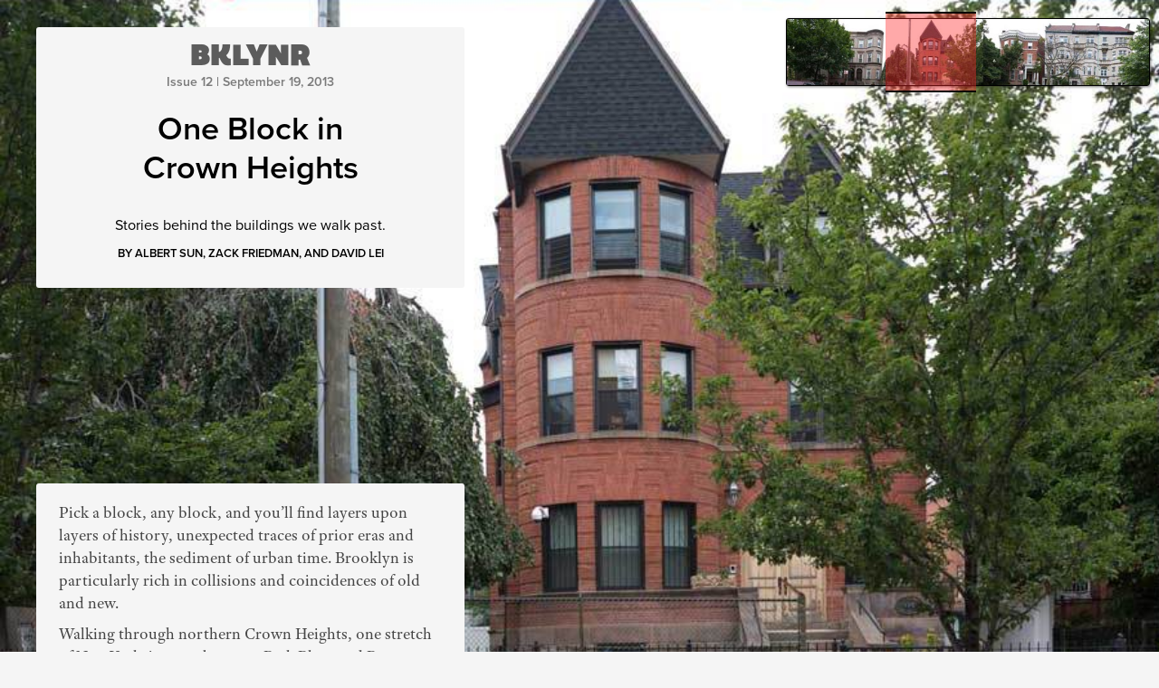

--- FILE ---
content_type: text/html; charset=UTF-8
request_url: https://www.bklynr.com/one-block-in-crown-heights/
body_size: 5386
content:
 <!doctype html>
<html lang="en">

<head>
  <meta charset="utf-8" />
	<title>Bklynr | One Block in Crown Heights</title>

	<meta name="description" content="In-depth stories about Brooklyn — all of Brooklyn." />
	<meta name="robots" content="index, follow" />

  <!-- TYPEKIT -->
  <script type="text/javascript" src="https://use.typekit.net/zso2ovy.js"></script>
  <script type="text/javascript">try{Typekit.load();}catch(e){}</script>


	<!-- TINYPASS -->
	<script type="text/javascript" src="https://code.tinypass.com/tinypass.js"></script>
	
	<!-- GOOGLE ANALYTICS -->
	<script type="text/javascript">

	  var _gaq = _gaq || [];
	  _gaq.push(['_setAccount', 'UA-38635212-1']);
	  _gaq.push(['_setDomainName', 'bklynr.com']);
	  _gaq.push(['_trackPageview']);
	
	  (function() {
	    var ga = document.createElement('script'); ga.type = 'text/javascript'; ga.async = true;
	    ga.src = ('https:' == document.location.protocol ? 'https://ssl' : 'http://www') + '.google-analytics.com/ga.js';
	    var s = document.getElementsByTagName('script')[0]; s.parentNode.insertBefore(ga, s);
	  })();
	
	</script>



  <meta name="viewport" id="vp" content="initial-scale=1.0,user-scalable=no,maximum-scale=1" />
  <!-- width=device-width causes the iPhone 5 to letterbox the app, so
  we want to exclude it for iPhone 5 to allow full screen apps -->
  <meta name="viewport" id="vp" content="initial-scale=1.0,user-scalable=no,maximum-scale=1" media="(device-height: 568px)" />

  <link rel="stylesheet" href="../data_projects/albertsun/1140.css" />
  <link rel="stylesheet" href="../data_projects/albertsun/styles.css" />
</head>
<body>

  <div id="wrapper" class="container clearfix">
    <div id="intro" class="row clearfix">
      <div id="headlineAndByline" class="fivecol clearfix"><div class="wrapper-inner">
        <div id="articleLogoDiv">
          <span id="articleLogoSpan">
            <h1 id="articleLogo"><a href="../">BKLYNR</a></h1>
            <p class="issueAndIssueDate"><a href="../issue/issue-12/">Issue 12 | September 19, 2013</a></p>
          </span>
        </div>
        <h2>One Block in Crown&nbsp;Heights</h2>
        <div class="byline">
          Stories behind the buildings we walk past.
          <div class="actualBylines">By Albert Sun, Zack Friedman, and David Lei</div>
        </div>
      </div></div>
    </div>

    <article class="row clearfix">
      <div id="text-wrapper" class="fivecol">
        <div class="wrapper-inner">
          <p data-frame="1" data-building-num="0">Pick a block, any block, and you’ll find layers upon layers of history, unexpected traces of prior eras and inhabitants, the sediment of urban time. Brooklyn is particularly rich in collisions and coincidences of old and new.</p>
          <p>Walking through northern Crown Heights, one stretch of New York Avenue, between Park Place and Prospect Place in Crown Heights North, catches the eye. Some of the neighborhood’s loveliest 1890s mansions and row houses can be found here, intermingled with thick, squat six-story apartment buildings. Traces of a vanished Brooklyn coexist with a vibrant street culture: walking around, you can see a not-always-seamless conjoining of the early 20th century with flashes of the seventies and eighties, as well as an overlay of 21st-century development.</p>
          
          
  	
  

          <p>The building up of Crown Heights, like that of many Brooklyn neighborhoods, hinged upon successive modes of transportation. By the 1870s, farmland that had belonged to slaveholder Leffert “Squire” Lefferts and his son Leffert Lefferts, Jr. was being transformed into a residential area served by <a href="http://en.wikipedia.org/wiki/Horsecar">horsecar</a> lines. The 1883 opening of the Brooklyn Bridge made the area attractive to Manhattan businessmen, and the Fulton Street Elevated, which reached what is now Crown Heights in 1889, made it boom. Mansions shot up in what would become known as the St. Marks District, St. Marks Avenue being its poshest address. One early twentieth-century author wrote, “In the heart of the St. Mark’s section are located many beautiful mansions, products of the master hand of the architect, the artist, and the modern mechanic. These beautiful homes are seldom offered for sale. They are cherished as homes and will probably pass from one generation to another, fine demonstrations of the confidence our wealthy men have in the stability of Brooklyn.” Many of the district’s residents were immigrant success stories. Except for black live-in servants, the area was almost all white. </p>
          <p>The 1920 arrival of the subway under Eastern Parkway heralded a shift in name from St. Marks District to Crown Heights. Apartment buildings with elevators replaced opulent private dwellings; the upper crust giving way to the commuting middle class. In the postwar period, Crown Heights went from majority Jewish to predominantly African- and Caribbean-American — part of a broader trend of white flight and suburbanization. Today, the neighborhood is home to African-Americans, Lubavitch Jews, and newer middle class whites. While some houses show the signs of neglect or abandonment, much of the area’s architecture remains well-preserved. </p>
          <p>Here are the stories of one block — and the people who once lived here.</p>
	
        </div>
        
        
        <script>
          window.HAS_PAYWALL_ACCESS = true;
        </script>

        <div id="scrubber">
          <img src="../data_projects/albertsun/images/reel_thumb.jpg" />
          <div id="scrubber-overlay"></div>
        </div>

        <div id="buildings-text" class="wrapper-inner clearfix">
          <p data-frame="1" data-building-num="903" class="building-heading"><label>903 Park Place</label></p>
          <p>This house was built around 1898 for commodities broker Franklin Quinby. A specialist in grain futures, Quinby died at 71 in 1915. Quinby's death wouldn't mark 903's last brush with the market: a physician who lived here in the 1930s, Dr. E. Leo Berger, sued two stock brokerages for losses incurred in October 1929, right after the crash. He won a verdict of almost $25,000.</p>
          <p data-frame="6" data-building-num="202" class="building-heading"><label>202 New York</label></p>
          <p>Former home of Dr. Irving J. Sands, a neurologist and psychiatrist, and his wife Cecile Ruth Sands. Mrs. Sands was appointed to the New York City Board of Education in 1955, where she took a stand against McCarthyism and segregation. She was the lone dissenter against a move to require school employees to inform on former Communists and an advocate of integration, all while the only woman on the board. The current owner, Shirley Marsh, has lived at 202 for 25 years. The building is divided into three apartments occupied by Marsh and her two daughters.</p>
          <p data-frame="8" data-building-num="200" class="building-heading"><label>200 New York</label></p>
          <p>Like 202, its semi-attached neighbor, this building is a sandstone and brick <a href="http://www.dahp.wa.gov/styles/italian-renissance-revival">Renaissance Revival</a> house. Many of the residential buildings in this area are in this style, a statelier alternative to their picturesque cottage- and mansion-inspired neighbors. The Renaissance Revival was spurred by the 1893 World's Columbian Exposition in Chicago, which led to public and architectural interest in classically derived forms. Note the arch-headed door surrounded with <a href="http://en.wikipedia.org/wiki/Pilaster">pilasters</a>, or in-built columns. First Lieutenant Jack Levine, who lived at this address, won a Silver Star in 1943 for leading a medical detail on the front lines in Tunisia.</p>
          <p data-frame="27" data-building-num="196" class="building-heading"><label>196 New York</label></p>
          <p>Dubbed "The Mansion," this was once the home of distinguished Brooklynite Silas Belden Dutcher, a farmer's son who ascended to the worlds of finance and politics. Dutcher, who stumped for Zachary Taylor before he was old enough to vote, went on to hold positions from president of the Union Dime Savings Bank to commissioner of the New York State Department of Public Works. Dutcher died in 1909 on his 50th wedding anniversary; P.S. 124 in Park Slope is named the Silas Dutcher School in his honor. The building went on to have a turbulent history. The League School, for children diagnosed as mentally ill or schizophrenic, was established at 196 by special education pioneer Carl Fenichel in 1953. After the school moved out, the building sat empty for decades. A new owner bought the property in 2001 and spent four years renovating the mansion before moving in.</p>
          <p>The building belongs to the <a href="http://www.brownstoner.com/blog/2012/01/walkabout-architecture-good-queen-anne/">Queen Anne style</a>, which aspired to picturesque, often asymmetrical shapes, drawn from Elizabethan cottages and Tudor and Gothic influences. </p>
          <p data-frame="41" data-building-num="190" class="building-heading"><label>190 New York</label></p>
          <p>Blues singer <a href="http://en.wikipedia.org/wiki/Ethel_Waters">Ethel Waters</a> lived here in the 1950s, and gave a live interview to Edward R. Murrow from the second floor. Designed in 1896 by Edward York, who would become a founder of the prominent York & Sawyer architecture firm, the brick and limestone 190 New York was the area's first house in the <a href="http://www.portal.state.pa.us/portal/server.pt/community/late_19th___early_20th_century_revival_period/2390/colonial_revival_style/294769">Colonial Revival style</a>. This style, as the name suggests, was intended to recall the architecture of British colonies in North America, alluding to the homes of the Founding Fathers as well as the pre-revolutionary era.</p>
          <p>It was built for John Simmons, an Irish immigrant made good. Simmons, described by the <em>Brooklyn Daily Eagle</em> in an obituary as “generous, but unostentatious, in his charities,” came to New York as a boy and rose the ranks to become owner of his own iron piping and fittings company. The house also held the reception of his Packer-schooled debutante daughter. After Simmons's death, straw goods importer C.S. Burr took over, only to die of food poisoning in 1905 after eating too much seafood at a Mystic Shriners clambake.</p>
          <p data-frame="55" data-building-num="182-6" class="building-heading"><label>182-6 New York Ave</label></p>
          <p>Three limestone row houses, c. 1898, Renaissance Revival style. Note the arch-headed windows on the second story and the continuous molded stone bands along the building. Clear divisions between floors and varied window styles were common motifs of this style, as is the downward-slanting hipped roof seen here. Multi-story row houses became an attractive option for families unable to afford a large private residence but looking for an alternative to renting. Often the owners would share the building with their tenants, to whom one floor would be rented.</p>
          <p data-frame="56" data-building-num="186" class="building-heading"><label>186 New York</label></p>
          <p>Otolaryngologist Dr. Max Bakst, who came to the United States from Russia at age thirteen and became an associate at Beth Moses Hospital, lived here until his death at 54 in 1943. An Edward B. Vandergaw of this address registered a number of patents for printed textile fabric in the early 20th century.</p>
          <p data-frame="57" data-building-num="184" class="building-heading"><label>184 New York</label></p>
          <p>Colonel Mortimer D. Bryant, who lived here in the early 20th century, won a medal for service as a machine gun officer in World War One. Colonel Bryant, a son of poet and <em>New York Evening Post</em> editor William Cullen Bryant, was a Spanish-American War vet and successful ad man who went on to be promoted to Brigadier-General. He was married to the daughter of John Carlisle Loudon, a Grand Commander of the New York Knights Templar, who plied the trade of coffee, tea, and spices wholesale merchant for 50 years until his death in 1927. </p>
          <p data-frame="61" data-building-num="182" class="building-heading"><label>182 New York</label></p>
          <p>Police shot and wounded 33-year-old Duddley Perkins here in 1987 after the woman he lived with called to report that he was threatening to kill her and her son. One previous resident, James Noel Brown, had a bit more luck in life: born in Wales in 1850, he rose through a series of financial firms from New York to Council Bluffs, Iowa, dying in 1917 as head of J. N. Brown & Co. at his summer home in Old Lyme, Connecticut. In 1900, daughter Miss Alice May Brown married Princeton professor of romance languages William Updike Vreeland here. The <em>Daily Eagle</em>'s account of the scene makes him sound quite the romantic: the wedding was described as bursting with “exceedingly elaborate” floral decorations: “Bride roses, lilies of the valley, Southern smilax, carnations, palms, pink roses, ferns and meteor roses were used lavishly.” In another aspect of the scene unlikely to occur these days, four Princeton professors served as ushers.</p>
        </div>
	
      </div>
      
    </article>
  </div>
  <script src="../data_projects/albertsun/javascripts/modernizr.custom.78537.js"></script>
  <script src="../data_projects/albertsun/javascripts/jquery-1.10.2.min.js"></script>
  <script src="../data_projects/albertsun/javascripts/underscore-min.js"></script>
  <script src="../data_projects/albertsun/javascripts/backbone-min.js"></script>
  <script src="../data_projects/albertsun/javascripts/jquery.mousewheel.js"></script>
  <script src="../data_projects/albertsun/javascripts/zoetrope.js"></script>
  <script src="../data_projects/albertsun/javascripts/scrubber.js"></script>
  <script src="../data_projects/albertsun/javascripts/viewer.js"></script>
</body>
</html>

--- FILE ---
content_type: text/css; charset=UTF-8
request_url: https://www.bklynr.com/data_projects/albertsun/styles.css
body_size: 1276
content:
/* The Magnificent Clearfix: Updated to prevent margin-collapsing on child elements.
   j.mp/bestclearfix */

.clearfix:before, .clearfix:after {
    content: "\0020"; 
    display: block; 
    height: 0; 
    overflow: hidden;
}

.clearfix:after { clear: both; }

/* Fix clearfix: blueprintcss.lighthouseapp.com/projects/15318/tickets/5-extra-margin-padding-bottom-of-page */

.clearfix { zoom: 1; }

.row {
  margin: 0 auto;
  max-width: 1200px;
  min-width: 700px;
  overflow: hidden;
  width: 100%;
}

html, body {
  margin: 0;
  padding: 0;
  -webkit-overflow-scrolling: touch;
}

body {
  background: #F5F5F5;
  font-family: proxima-nova, "Helvetica Neue", Helvetica, Arial, sans-serif;
  font-size: 18px;
  text-rendering: optimizeLegibility;
}

a, a:visited {
  color: inherit;
  text-decoration: none;
}

a:hover {
  opacity: 0.75;
}

p, li {
  font-family: proxima-nova, adobe-text-pro, serif;
  font-size: 1em;
  color: #464646;
  color: rgba(70,70,70,1);
}


#wrapper {
  position: relative;
  margin: 0 auto;
  padding: 0;
  background-repeat: no-repeat;
  background-attachment: fixed;
  background-size: cover;
}
/* target mobile devices */
.touch #wrapper {
  position:fixed;
  overflow:scroll;
  -webkit-overflow-scrolling: touch;
  height:100%;
  width:100%;
}

#intro {}

  #articleLogoDiv {
    text-align: center;
    margin-left: auto;
    margin-right: auto; 
  }
  
  #articleLogoSpan {
    display: inline-block;
    padding: 10px 12px 12px;
    border-radius: 5px;
    -webkit-font-smoothing: antialiased;
  }
  
  #intro h1 {
    font-family: quatro, "Helvetica Neue", Helvetica, Arial, sans-serif;
    font-size: 1.77777777777777777777777777777em;
    margin-top: 0;
    margin-bottom: 1em;
    color: #282828;
    color: rgba(40,40,40,0.75);
    text-align: center;
    height: 42px;
    width: 162px;
    margin: 0 auto;
    border-radius: 4px;
  }
  
  .issueAndIssueDate {
    text-align: center;
    font-weight: 600;
    white-space: nowrap;
    -webkit-font-smoothing: antialiased;
    font-size: 14px;
  }

  /*
  ISSUE AND ISSUE DATE COLOR  */
  .issueAndIssueDate {
    color: rgba(0,0,0,0.5);
  }


  #headlineAndByline {
    margin-top: 30px;
    margin-bottom: 200px; /* reset by js to 30% of window height on load */
  }
  
  #headlineAndByline .wrapper-inner {
    background-color: #F5F5F5;
    padding: 0 30px 30px 30px;
    border-radius: 3px;
    /*border: 1px solid #000000;*/
  }

  #headlineAndByline h2 {
    margin-top: 10px;
    text-align: center;
    font-weight: 600;
    margin-bottom: 0.125em;
    font-family: proxima-nova, "Helvetica Neue", Helvetica, Arial, sans-serif;
    font-size: 2em;
  }

  .byline {
    margin-top: 2em;
    font-size: 0.9em;
    text-align: center;
  }

  .actualBylines {
    margin-top: 1em;
    text-transform: uppercase;
    font-size: 0.8em;
    font-weight: 600;
  }

article {
  margin-top: 300px;
  position: relative;
}
article a, article a:visited {
    color: #557DB1;
}
#text-wrapper {
  margin-bottom: 2em;
}
  #text-wrapper .wrapper-inner {  
    background: #F5F5F5;
    padding: 20px 20px 15px 25px;
    border-radius: 3px;
    /*border: 1px solid #000000;*/
  }
  #text-wrapper p.building-heading {
    background: #CCC;
    margin-top: 1.5em;
    cursor: pointer;
    padding: 6px 6px 6px 12px;
    border-radius: 3px;
  }
  #text-wrapper p.building-heading.active {
    background: #888888;
    width: 104%;
  }
  #text-wrapper p.building-heading label {
    display: block;
    font-weight: bold;
    cursor: pointer;
    font-family: proxima-nova;
    color: whitesmoke;
    -webkit-font-smoothing: antialiased;
  }
  #text-wrapper label:after {
    content: " »";
    font-weight: bold;
    cursor: pointer;
  }
  #text-wrapper p {
    margin: 0 0 0.5em 0;
    padding: 0;

    -moz-font-feature-settings: "onum=1, pnum=1"; 
    -ms-font-feature-settings: "onum", "pnum";
    -webkit-font-feature-settings: "onum", "pnum";
    -o-font-feature-settings: "onum", "pnum";
    font-feature-settings: "onum", "pnum";

    font-family: adobe-text-pro; georgia; serif;
    /*font-size: 1.16667em;*/
    line-height: 1.4em;
  }
  #buildings-text {
    margin-top: 700px; /* reset by js to 90% of screen.height */
    margin-bottom: 30px;
  }
  #buildings-text.wrapper-inner {
    padding-top: 1px;
  }

#scrubber {
  position: relative;
  margin: 20px 0;
  cursor: ew-resize;
  -webkit-user-select: none;
  position: static;
  top: 0px;
  border: 1px solid #000000;
  box-shadow: 1px 1px 3px rgba(0,0,0,0.5);
  border-radius: 3px;
  width: 600px;
  display: none;
  opacity: 0;
/*    -moz-transition: opacity 2s ease-in-out;
    -webkit-transition: opacity 2s ease-in-out;
    transition: opacity 2s ease-in-out;*/
}
  #scrubber.active {
    position: fixed;
    display: block;
    opacity: 1;
    /*right: 10px;*/
  }
  #scrubber.right {
    right: 10px;
    width: 400px;
  }
  #scrubber img {
    float: left;
    /*max-width: none;*/
  }
  #scrubber-overlay {
    position: absolute;
    left: 0;
    top: -8px;
    padding: 6px 0;
    height: 100%;
    opacity: 0.4;
    background-color: #FF0000;
    border: 1px solid #000000;
    border-width: 2px 0px 2px 0px;
    width: 150px;
  }
  .rgba #scrubber-overlay {
    opacity: 1;
    background-color: rgba(255, 40, 40, 0.4);
  }


--- FILE ---
content_type: application/javascript; charset=UTF-8
request_url: https://www.bklynr.com/data_projects/albertsun/javascripts/viewer.js
body_size: 1561
content:
(function() {
  window.BklynrPanorama = {};

  var isRetina = (function(){
      var mediaQuery = "(-webkit-min-device-pixel-ratio: 1.5),"+
              "(min--moz-device-pixel-ratio: 1.5),"+
              "(-o-min-device-pixel-ratio: 3/2),"+
              "(min-resolution: 1.5dppx)";
      if (window.devicePixelRatio > 1)
          return true;
      if (window.matchMedia && window.matchMedia(mediaQuery).matches)
          return true;
      return false;
  }());

  /* only necessary to change stuff if body width drops below 940 */
  BklynrPanorama.setConstants = function() {
    var window_height = $(window).height();
    $("#headlineAndByline").css({"margin-bottom":(0.3*window_height)});
    $("#buildings-text").css({"margin-top":(0.9*window_height)});
    BklynrPanorama.SCRUBBER_OVERLAY_SCALE = 150/600;
    BklynrPanorama.scrubber_view.setConstants();
  };

  $(document).ready(function() {
    BklynrPanorama.scrubber_view = new ScrubberView({
      el: $("#scrubber"),
      model: new Backbone.Model({active: false, right: false}),
      scrubber_overlay_scale: 150/600
    });

    BklynrPanorama.setConstants();

    var z = BklynrPanorama.z = new Zoetrope("#wrapper", {
      path: "/data_projects/albertsun/images/reel.jpg",
      frame_height: 600,
      frame_width: 900,
      frame_count: 74,
      loop: false,
      force_size: false,
      current_frame: 27,
      frame_position: function(i) {
        if (i<37) return [0, i*600];
        return [900,(i-37)*600];
      }
    });

    var leftToFrame = BklynrPanorama.leftToFrame = function(scrubber_left) {
      return Math.round((scrubber_left/BklynrPanorama.scrubber_view.MAX_LEFT)*BklynrPanorama.z.opts.frame_count);
    };
    var frameToLeft = BklynrPanorama.frameToLeft = function(frame) {
      return BklynrPanorama.scrubber_view.MAX_LEFT*frame/BklynrPanorama.z.opts.frame_count;
    };

    z.loaded.done(function(d) {
      // set scrubber to current_frame position
      BklynrPanorama.scrubber_view.model.set({right: true, active: true});
      BklynrPanorama.scrubber_view.model.set({"scrubber_left": frameToLeft(z.current_frame)});
      
      var initial_fun_tid, initial_fun_frames = [26,29], initial_fun_frame_idx=1;

      BklynrPanorama.scrubber_view.model.on("change:scrubber_left", function(model, scrubber_left) {
        // console.log(scrubber_left);
        clearTimeout(initial_fun_tid);
        var frame = leftToFrame(scrubber_left);
        BklynrPanorama.z.gotoFrame(frame);
        $("#text-wrapper p[data-frame]").removeClass("active");
        $("p.building-heading[data-frame="+frame+"]").addClass("active");
      });

      var initial_fun = function() {
        BklynrPanorama.z.gotoFrame(initial_fun_frames[initial_fun_frame_idx], 40);
        initial_fun_frame_idx = (initial_fun_frame_idx+1) % 2;
        initial_fun_tid = setTimeout(initial_fun, 600);
      };
      // initial_fun();

      // zpid = setInterval(function() { BklynrPanorama.z.gotoNextFrame(); }, 1000/6);
    });
    
    

    var $scroller;
    if (Modernizr.touch) {
      $scroller = $("#wrapper");
    } else {
      $scroller = $(window);
    }
    
    var scrollFunction = function(e) {
      // console.log("scroll");

      var text_blocks = $("#text-wrapper .wrapper-inner").map(function(i,el) {
        return {"top": $(el).offset().top, "height": $(el).height()+35};
      });
      // var scrubber_interval = [text_blocks[0].top + text_blocks[0].height, text_blocks[1].top - 154];
      var building_top_offsets = BklynrPanorama.building_top_offsets = $("[data-frame]").map(function(i,el) {
        var $el = $(el);
        return {
          top: $el.offset().top,
          frame: $el.data("frame"),
          num: $el.data("building-num")
        };
      });
      // console.log(_.map(building_top_offsets,function(x){ return x.top; }));

      var scrollTop = $scroller.scrollTop(),
          scrollBottom = scrollTop + $scroller.height();

      // if (scrollBottom > scrubber_interval[0]) {
      //   var top_fix = ((20+$scroller.height()+scrubber_interval[0])-scrollBottom);
      //   if (top_fix < 0) top_fix = 0;
      //   $("#scrubber").css({"top": top_fix+"px"});
      //   if ((scrollTop > scrubber_interval[1]) || Modernizr.touch) {
      //     BklynrPanorama.scrubber_view.model.set({right: true, active: true});
      //   } else {
      //     BklynrPanorama.scrubber_view.model.set({right: false, active: true});
      //   }
      // } else {
      //   BklynrPanorama.scrubber_view.model.set({active: false});
      // }
      // console.log(scrollTop);
      for (var i=building_top_offsets.length-1;i>=0;i--) {
        if ((scrollTop > (building_top_offsets[i].top - 250)) && (scrollTop < (building_top_offsets[i].top))) {
          // console.log("jump to", i, " at ", scrollTop);
          BklynrPanorama.scrubber_view.setLeft(frameToLeft(building_top_offsets[i].frame));
          break;
        }
      }
      
    };
    var mousewheelFunction = function(event, delta, deltaX, deltaY) {
      
      // var left = this.model.get("left"),
      //   scrubber_left = this.model.get("scrubber_left");
      // console.log(delta, deltaX, deltaY);
      if (Math.abs(deltaY) < 8) {
        // event.preventDefault();
      
        if (deltaX > 0) {
          // console.log("going to ",BklynrPanorama.z.current_frame+1);
          BklynrPanorama.scrubber_view.setLeft(frameToLeft(BklynrPanorama.z.current_frame+1));
          // BklynrPanorama.z.gotoNextFrame();
        } else if (deltaX < 0) {
          // BklynrPanorama.z.gotoPrevFrame();
          BklynrPanorama.scrubber_view.setLeft(frameToLeft(BklynrPanorama.z.current_frame-1));
        }
      }
    };

    if ((typeof HAS_PAYWALL_ACCESS !== "undefined") && (HAS_PAYWALL_ACCESS === true)) {
      /* after the scrubber changes size */
      BklynrPanorama.scrubber_view.model.on("change:active change:right", function() { BklynrPanorama.setConstants(); });


      $scroller.scroll(scrollFunction);
      // $scroller.scroll(_.throttle(scrollFunction, 15));
      // $("#wrapper").on("mousewheel", _.throttle(mousewheelFunction, 15));
      $("#wrapper").on("mousewheel", mousewheelFunction);

      $scroller.trigger("scroll");

      $(document).on("click", "#text-wrapper p[data-frame]", function(e) {
        BklynrPanorama.scrubber_view.setLeft(frameToLeft($(this).data("frame")));
      });
    }

  });
}());

--- FILE ---
content_type: application/javascript; charset=UTF-8
request_url: https://www.bklynr.com/data_projects/albertsun/javascripts/zoetrope.js
body_size: 854
content:
;(function (NS,$,_) {

  NS.Zoetrope = function(selector, opts) {
    var self = this;
    this.opts = $.extend({}, this.default_opts, opts);
    if (this.opts.frame_position) this._getFramePosition = _.bind(this.opts.frame_position, this);
    this.current_frame = this.opts.current_frame || 0;

    if (this.opts.force_size) {
      this.$el = $(selector).css({
        height: this.opts.frame_height,
        width: this.opts.frame_width,
        overflow: "hidden",
        position: "relative"
      });
    } else {
      this.$el = $(selector);
    }

    // pid for tracking setTimeout's
    this.tid = null;

    this.loaded = this._loadImage(this.opts).done(function($img) {

      if (!self.opts.force_size) {
        self.setBackgroundSize();
        $(window).on("resize", function() {
          // console.log("resize");
          self.setBackgroundSize();
        });
      }

      self.$el.css({
        "background-image": "url("+$img.attr("src")+")",
        "background-repeat": "no-repeat"
      });
      self._gotoFrame(self.current_frame);
    });
  };
  NS.Zoetrope.prototype = {
    default_opts: {
      frame_height: 100,
      frame_width: 100,
      frame_count: 1,
      loop: true,
      force_size: true
    },
    setBackgroundSize: function() {
      var self = this;
      // console.log("set bg size");
      /* derive sizes from wrapper width */
      var bgsize = self._getBackgroundSize();
      var fp = self.getFramePosition(this.current_frame);
      self.$el.css({
        "background-position": "-"+fp[0]+"px -"+fp[1]+"px",
        "background-size": bgsize
      });
    },
    _getBackgroundSize: function() {
      this.scale = this.$el.width()/this.opts.frame_width;
      var window_height = $(window).height();
      // console.log("scale width", this.scale);
      if ((this.scale*this.opts.frame_height) < window_height) {
        // console.log("scale height", this.scale);
        this.scale = window_height/this.opts.frame_height;
      }
      return this.opts.image_width*this.scale+"px "+this.opts.image_height*this.scale+"px";    
    },
    _loadImage: function(opts) {
      var self = this,
        dfd = $.Deferred(),
        img = new Image();
      
      this.$img = $(img).attr("src", opts.path)
            .load(function() {
              self.opts.image_height = img.height;
              self.opts.image_width = img.width;
              dfd.resolve($(img));
            });
      
      return dfd.promise();
    },
    getFramePosition: function(num) {
      var pos = this._getFramePosition(num);
      if (this.opts.force_size === false) {
        pos[0] = pos[0]*this.scale;
        pos[1] = pos[1]*this.scale;
      }
      return pos;
    },
    /* is overriden by opts.frame_position if passed as an option */
    _getFramePosition: function(num) {
      return [0,num*this.opts.frame_height];
    },
    _gotoFrame: function(num) {
      num = ~~num;
      if (this.opts.loop) {
        if (num < 0) num = this.opts.frame_count + num;
        num = num % this.opts.frame_count;
      } else {
        if (num < 0) num = 0;
        else if (num >= this.opts.frame_count) num = this.opts.frame_count-1;
      }

      var fp = this.getFramePosition(num);
      this.$el.css({
        "background-position": "-"+fp[0]+"px -"+fp[1]+"px"
      });
      this.current_frame = num;
      return this.current_frame;
    },
    gotoFrame: function(num, speed) {
      var self = this;
      if (!speed) speed = 0;
      if (speed === 0) {
        return this._gotoFrame(num);
      } else {
        // animate through from this.current_frame to frame num at speed
        if (self.tid) window.clearTimeout(self.tid);
        var dfd = $.Deferred();
        var ms = 1000/speed;
        var steps;
        if (self.current_frame > num) {
          steps = _.range(num, self.current_frame).reverse();
        } else {
          steps = _.range(self.current_frame, num).slice(1);
        }
        var step = function() {
          self._gotoFrame(steps.shift());
          if (steps.length > 0) {
            self.tid = setTimeout(step, ms);
          } else {
            dfd.resolve(self.current_frame);
          }
        };
        step();

        return dfd;
      }
    },
    gotoNextFrame: function() {
      return this._gotoFrame(this.current_frame+1);
    },
    gotoPrevFrame: function() {
      return this._gotoFrame(this.current_frame-1);
    }
  };
})(window, window.jQuery, window._);


--- FILE ---
content_type: application/javascript; charset=UTF-8
request_url: https://www.bklynr.com/data_projects/albertsun/javascripts/scrubber.js
body_size: 402
content:
var ScrubberView = Backbone.View.extend({
  events: {
    "touchstart": "touch",
    "touchmove": "touch",
    "mousedown": "mousedown",
    "mousedown #scrubber-overlay": "mousedown_overlay",
    "mousemove": "mousemove",
    "mouseup": "mouseup",
    "mouseleave": "mouseleave"
  },
  initialize: function() {
    _.bindAll(this, "render", "setConstants", "set_classes");
    this.dragging = false;
    this.model.on("change:scrubber_left", this.render);
    this.model.on("change:active change:right", this.set_classes);
  },
  setConstants: function() {
    this.WIDTH = this.$el.width();
    // this.SCALE = BklynrPanorama.FULL_WIDTH / this.WIDTH;
    // this.SCRUBBER_WIDTH = this.WIDTH * (BklynrPanorama.WRAPPER_WIDTH/BklynrPanorama.FULL_WIDTH);
    // this.$("#scrubber-overlay").width(this.SCRUBBER_WIDTH);
    this.SCRUBBER_WIDTH = this.WIDTH * this.options.scrubber_overlay_scale;
    this.$("#scrubber-overlay").width(this.SCRUBBER_WIDTH);
    this.MAX_LEFT = this.WIDTH - this.SCRUBBER_WIDTH;
    this.render();
  },
  render: function() {
    this.$("#scrubber-overlay").css({"left": this.model.get("scrubber_left")+"px"});
  },
  set_classes: function() {
    var d = this.model.toJSON(),
      remove_classes = "",
      classes = "";
    if (d.active) {
      classes += "active ";
    } else { remove_classes += "active ";}
    if (d.right) {
      classes += "right ";
    } else { remove_classes += "right ";}
    this.$el.removeClass(remove_classes).addClass(classes);
  },
  touch: function(e) {
    // console.log("touch", e);
    e.preventDefault();
    var left;
    if (e.pageX) { left = this.getEventLeft(e); }
    else { left = this.getEventLeft(e.originalEvent); }
    this.setLeft(left - (this.SCRUBBER_WIDTH/2));
  },
  mousedown: function(e) {
    e.preventDefault();
    console.log("mousedown", e);
    this.setLeft(this.getEventLeft(e));
    this.dragging = true;
    this.left_start = e.pageX - this.$("#scrubber-overlay").offset().left;
  },
  mousedown_overlay: function(e) {
    // console.log("mousedown_overlay", e);
    e.stopImmediatePropagation();
    e.preventDefault();
    this.dragging = true;
    this.left_start = e.pageX - this.$("#scrubber-overlay").offset().left;
  },
  mousemove: function(e) {
    e.preventDefault();
    // console.log("mousemove",e);
    
    if (this.dragging) {
      this.setLeft(this.getEventLeft(e));
    }
  },
  mouseup: function(e) {
    e.preventDefault();
    // console.log("mouseup");
    if (this.dragging) {
      this.setLeft(this.getEventLeft(e));
    }
    this.dragging = false;
  },
  mouseleave: function(e) {
    e.preventDefault();
    // console.log("mouseleave", e);
    this.dragging = false;
  },
  getEventLeft: function(e) {
    var left = e.pageX - this.$el.offset().left;
    if (this.left_start) left -= this.left_start;
    return left;
  },
  setLeft: function(left) {
    if (left > this.MAX_LEFT) left = this.MAX_LEFT;
    if (left < 0) left = 0;
    this.model.set({"scrubber_left": left});
  }
});